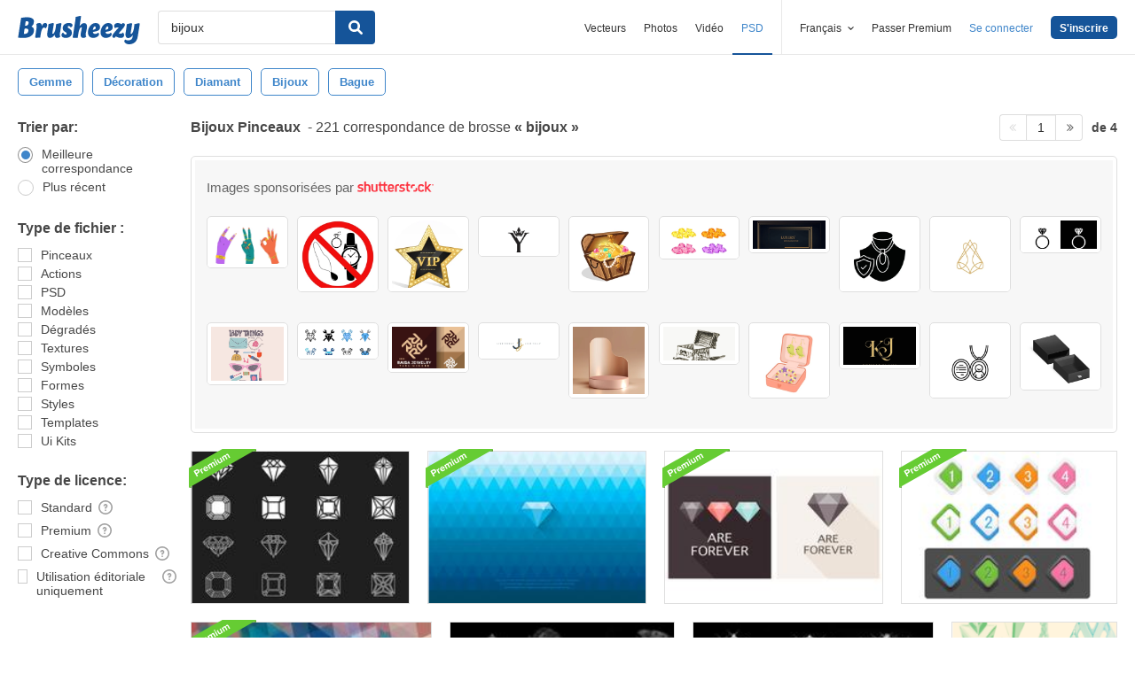

--- FILE ---
content_type: text/plain;charset=UTF-8
request_url: https://c.pub.network/v2/c
body_size: -262
content:
f73793e3-06a3-42fe-bff8-58dc8ffd317a

--- FILE ---
content_type: text/plain;charset=UTF-8
request_url: https://c.pub.network/v2/c
body_size: -112
content:
d2d3a2a2-d56f-4ac4-ab2c-d50d91f392de